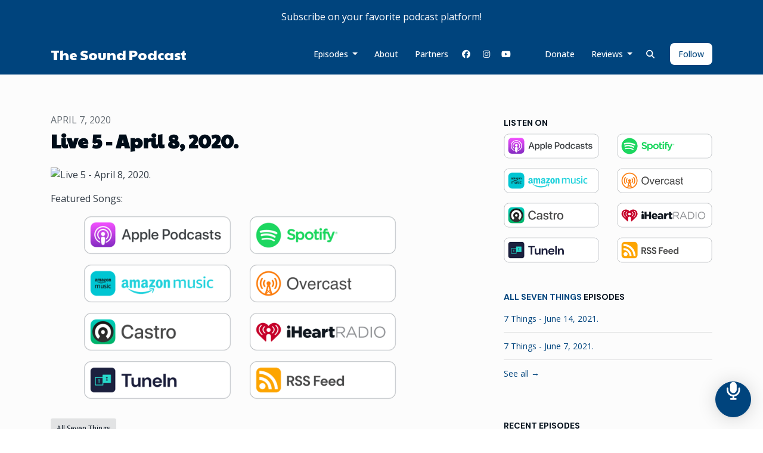

--- FILE ---
content_type: text/html; charset=utf-8
request_url: https://www.thesoundpodcast.com/live-5-april-8-2020/
body_size: 16625
content:


<!DOCTYPE html>
<html lang="en">
<head>

<link rel="preconnect" href="https://fonts.gstatic.com/" crossorigin="">
<link rel="preconnect" href="https://static.getpodpage.com/" crossorigin="">
<link rel="dns-prefetch" href="//fonts.googleapis.com">

<meta charset="utf-8">
<meta name="viewport" content="width=device-width, initial-scale=1.0, maximum-scale=5.0"/>
<meta http-equiv="Permissions-Policy" content="unload=*">
<title>Live 5 - April 8, 2020.</title>
<meta property="og:type" content="website">
<meta property="og:title" content="Live 5 - April 8, 2020.">
<meta name="twitter:title" content="Live 5 - April 8, 2020.">
<meta name="description" content="Featured Songs:">
<meta property="og:description" content="Featured Songs:">
<meta name="twitter:description" content="Featured Songs:">

<meta property="og:image" content="https://getpodpage.com/image_transform_gate_v3/pX0sPdlEptwTyJWZ0ob-30bE3pJ2H6lilxFgFx9w9uI=/?image_url=https%3A%2F%2Fwww.omnycontent.com%2Fd%2Fclips%2F98e424ec-b200-44c3-8b6b-aa000186d224%2F79644f9f-5608-495b-beba-aa01000b1c9e%2F892e86a9-9488-4269-af4a-ab97002bfe61%2Fimage.jpg%3Ft%3D1586313871%26size%3DLarge&tint_color=%2300447D&text_color=%23ffffff&title=Live+5+-+April+8%2C+2020.">
<meta name="twitter:image:src" content="https://getpodpage.com/image_transform_gate_v3/pX0sPdlEptwTyJWZ0ob-30bE3pJ2H6lilxFgFx9w9uI=/?image_url=https%3A%2F%2Fwww.omnycontent.com%2Fd%2Fclips%2F98e424ec-b200-44c3-8b6b-aa000186d224%2F79644f9f-5608-495b-beba-aa01000b1c9e%2F892e86a9-9488-4269-af4a-ab97002bfe61%2Fimage.jpg%3Ft%3D1586313871%26size%3DLarge&tint_color=%2300447D&text_color=%23ffffff&title=Live+5+-+April+8%2C+2020.">

<meta property="og:site_name" content="The Sound Podcast">
<meta name="twitter:card" content="summary_large_image">
<meta property="og:url" content="https://www.thesoundpodcast.com/live-5-april-8-2020/">
<meta name="twitter:domain" content="https://www.thesoundpodcast.com/live-5-april-8-2020/">
<meta property="og:audio" content="https://chtbl.com/track/25GEE/traffic.omny.fm/d/clips/98e424ec-b200-44c3-8b6b-aa000186d224/79644f9f-5608-495b-beba-aa01000b1c9e/892e86a9-9488-4269-af4a-ab97002bfe61/audio.mp3?utm_source=Podcast&amp;in_playlist=885eabfc-65a6-4197-b776-aa01000b1cac&amp;t=1586318762">


<link rel="stylesheet" href="https://static.getpodpage.com/vendor/css/bootstrap.min.b287d0533328.css" type="text/css">
<script src="https://kit.fontawesome.com/d0a5b46879.js" crossorigin="anonymous"></script>


<link rel="preload" href="https://static.getpodpage.com/vendor/css/swiper.min.6af34d0737ad.css" as="style" onload="this.onload=null;this.rel='stylesheet'">
<noscript><link rel="stylesheet" href="https://static.getpodpage.com/vendor/css/swiper.min.6af34d0737ad.css" type="text/css"></noscript>
<link rel="preload" href="https://static.getpodpage.com/vendor/css/hamburgers.min.6041a3bc3a2a.css" as="style" onload="this.onload=null;this.rel='stylesheet'">
<noscript><link rel="stylesheet" href="https://static.getpodpage.com/vendor/css/hamburgers.min.6041a3bc3a2a.css" type="text/css"></noscript>
<link rel="alternate" type="application/rss+xml" title="The Sound Podcast" href="None" />


  
  <link id="stylesheet" type="text/css" href="https://static.getpodpage.com/vendor/css/boomerang.min.css" rel="stylesheet" media="screen">


    <link href="https://fonts.googleapis.com/css?family=DM+Sans:400,400i,500,500i,700,700i&display=swap" rel="stylesheet">
    <style type="text/css">
        body, .heading, .display, .section-title .section-title-inner, .btn, h1,h2,h3,h4,h5,h6 {
            font-family: 'DM Sans', sans-serif !important;
        }
    </style>


<link href="https://s3.us-west-1.amazonaws.com/redwood-labs/showpage/uploads/images/64d92175-5f3a-4530-980f-0b364d22706f.png" sizes="256x256" rel="icon" type="image/x-icon">
<link href="https://s3.us-west-1.amazonaws.com/redwood-labs/showpage/uploads/images/64d92175-5f3a-4530-980f-0b364d22706f.png" sizes="192x192" rel="icon" type="image/x-icon">
<link href="https://s3.us-west-1.amazonaws.com/redwood-labs/showpage/uploads/images/64d92175-5f3a-4530-980f-0b364d22706f.png" sizes="120x120" rel="icon" type="image/x-icon">
<link href="https://s3.us-west-1.amazonaws.com/redwood-labs/showpage/uploads/images/64d92175-5f3a-4530-980f-0b364d22706f.png" sizes="48x48" rel="icon" type="image/x-icon">
<link href="https://s3.us-west-1.amazonaws.com/redwood-labs/showpage/uploads/images/64d92175-5f3a-4530-980f-0b364d22706f.png" sizes="32x32" rel="icon" type="image/x-icon">
<link href="https://s3.us-west-1.amazonaws.com/redwood-labs/showpage/uploads/images/64d92175-5f3a-4530-980f-0b364d22706f.png" sizes="16x16" rel="icon" type="image/x-icon">


<link href="https://www.omnycontent.com/d/playlist/98e424ec-b200-44c3-8b6b-aa000186d224/79644f9f-5608-495b-beba-aa01000b1c9e/885eabfc-65a6-4197-b776-aa01000b1cac/image.jpg?t=1710949907&amp;size=Large" sizes="180x180" rel="apple-touch-icon">
<meta name="msapplication-TileColor" content="#00447D">
<meta name="msapplication-TileImage" content="https://www.omnycontent.com/d/playlist/98e424ec-b200-44c3-8b6b-aa000186d224/79644f9f-5608-495b-beba-aa01000b1c9e/885eabfc-65a6-4197-b776-aa01000b1cac/image.jpg?t=1710949907&amp;size=Large">

<link rel="canonical" href="https://www.thesoundpodcast.com/live-5-april-8-2020/" />
<meta name="apple-itunes-app" content="app-id=1182856128">

  <style type="text/css">

  @media (min-width: 992px) {
    .navbar-aside .navbar .dropdown .dropdown-menu {
      top: -4rem !important;
    }
  }

  </style>







  
  <script>
    /*! loadCSS. [c]2017 Filament Group, Inc. MIT License */
    (function(w){"use strict";var loadCSS=function(href,before,media){var doc=w.document;var ss=doc.createElement("link");var ref;if(before){ref=before}else{var refs=(doc.body||doc.getElementsByTagName("head")[0]).childNodes;ref=refs[refs.length-1]}var sheets=doc.styleSheets;ss.rel="stylesheet";ss.href=href;ss.media="only x";function cb(){ss.media=media||"all"}if(ss.addEventListener){ss.addEventListener("load",cb)}ss.onloadcssdefined=cb;ref.parentNode.insertBefore(ss,before?ref:ref.nextSibling);return ss};if(typeof exports!=="undefined"){exports.loadCSS=loadCSS}else{w.loadCSS=loadCSS}}(typeof global!=="undefined"?global:this));
    /*! onloadCSS. [c]2017 Filament Group, Inc. MIT License */
    (function(w){if(typeof exports!=="undefined"){exports.onloadCSS=onloadCSS}else{w.onloadCSS=onloadCSS}function onloadCSS(ss,cb){var called;function onnewload(){if(!called&&ss){called=true;cb.call(ss)}}if(ss.addEventListener){ss.addEventListener("load",onnewload)}if(ss.attachEvent){ss.attachEvent("onload",onnewload)}if("isApplicationInstalled"in navigator&&"onloadcssdefined"in ss){ss.onloadcssdefined(onnewload)}}}(typeof global!=="undefined"?global:this));
  </script>

  
  
      <script type='text/javascript' src='//samcloudmedia.spacial.com/webwidgets/widget/v5/spacialwidget.js?lib=5&his=5&queue=5&hours=8&art=true&hideComments=false&themeType=defined&theme=light&showBuyButton=never'></script>
  
  
  <link type="text/css" href="https://static.getpodpage.com/public/css/public_styles.7b0541008e6f.css" rel="stylesheet">
  <!-- Podcast Custom Design -->
<link rel="preconnect" href="https://fonts.gstatic.com">
<link rel="stylesheet" href="https://fonts.googleapis.com/css2?family=Paytone+One:wght@400;500;600;700;800&family=Open+Sans:wght@400;500;600;700;800&display=swap">

<style type="text/css">

    :root {
        --primary-color: #00447D;--primary-light-color: rgba(0,68,125,0.1);--text-color: rgba(0,13,25,0.8);--inverse-color: #FFFFFF;--text-light-color: rgba(0,13,25,0.6);--heading-color: #000d19;--bg-color: #FCFCFC;--bg-component-color: #fefefe;--bg-lightest-color: #FCFCFC;--border-color: rgba(0,13,25,0.1);--link-color: #00447D;--btn-color: #00447D;--btn-text-color: #FFFFFF;--badge-bg-color: rgba(0,13,25,0.1);--badge-text-color: #000d19;--card-bg-color: #fefefe;--card-border-color: rgba(0,13,25,0.1);--announcement-bg-color: #00447D;--announcement-text-color: #FFFFFF;--footer-bg-color: #fefefe;--footer-header-color: #000d19;--footer-text-color: rgba(0,13,25,0.8);--footer-link-color: #000d19;--input-bg-color: #fefefe;--input-text-color: #000d19;--input-placeholder-color: rgba(0,13,25,0.6);--input-border-color: rgba(0,13,25,0.1);--nav-bg-color: #00447D;--nav-link-color: #FFFFFF;--nav-btn-bg-color: #FFFFFF;--nav-btn-text-color: #00447D;--header-text-color: #000d19;--header-bg-color: #FCFCFC;--global-header-text-color: #000d19;--global-header-bg-color: #FCFCFC;--mask-color: rgba(255,255,255,0.5);
    }

    body {
        display: flex;
        min-height: 100vh;
        flex-direction: column;
    }
    .body-wrap { flex: 1;}

    
    a {font-family: inherit !important;}
    
        

        
          .heading, .display,
          .show-page .navbar-brand,
          h1,h2,h3,h4,h5,h6 {
              font-family: "Paytone One" !important;
          }
        
        
          body, p, .navbar-nav .nav-link, .btn {
              font-family: "Open Sans" !important;
          }
        
     

    
    

    
    h1, .heading-1 {font-size: 40px !important; font-weight: 600 !important; }
    h2, .heading-2 {font-size: 32px !important; font-weight: 600 !important; }
    h3, .heading-3 { font-size: 24px !important; font-weight: 600 !important; }
    
      .heading, .heading>a, .display {font-weight: 600 !important;}
    
    

    .navbar-nav .nav-link,
    .navbar-nav .show .nav-link,
    #nav-cta .btn {
      font-size: 0.875rem !important;
      font-weight: 500 !important;
      text-transform: capitalize !important;
    }

    
    .c-primary {color: var(--primary-color) !important;}
    .c-text-light {color: var(--text-light-color) !important;}

    .form-control,
    .select2-container--bootstrap4 .select2-selection,
    .select2-container--bootstrap4 .select2-dropdown,
    .select2-dropdown .select2-search--dropdown,
    .select2-container--bootstrap4 .select2-selection--single .select2-selection__placeholder {
      color: var(--input-text-color) !important;
      background: var(--input-bg-color) !important;
      border-color: var(--border-color) !important;
    }
    .select2-container--bootstrap4 .select2-dropdown,
    .select2-dropdown .select2-search--dropdown {
      background: var(--bg-color) !important;
    }
    .select2-dropdown .select2-results__option--highlighted[aria-selected]{
      background: var(--input-bg-color) !important;
      color: var(--input-text-color) !important;
    }
    .form-control::placeholder, .select2-container--bootstrap4 .select2-selection::placeholder {color: var(--input-placeholder-color) !important;}

    body, p, .excerpt, .excerpt p {
      color: var(--text-color) !important;
    }

    .heading, .heading>a, .display, label, h1, h2, h3, h4, h5, h6 {
      color: var(--heading-color) !important;
    }

    a, a:hover,
    .link,
    .link:hover, .link--style-1:hover,
    .meta-category a, .meta-category a:hover,
    ul.categories>li>a, ul.categories>li>a:hover {
        color: var(--link-color) !important;
    }

    .heading:hover>a {
        color: var(--link-color) !important;
    }

    .dark-mode .dropdown-menu a,
    .dark-mode .dropdown-menu a:hover,
    .dark-mode .dropdown-menu .badge,
    .dark-mode .dropdown-menu .badge a:hover,
    .dark-mode .list-group-item,
    .dark-mode .list-group-item:hover {
        color: white !important;
    }
    .dark-mode .dropdown-header {
        background-color: #090A0B !important;
    }

    .page-header-section {
      background-color: var(--global-header-bg-color) !important;
    }
    .page-header-text {
      color: var(--global-header-text-color) !important;
    }

    .badge,
    .badge a {
        color: var(--primary-color) !important;
        background-color: var(--primary-light-color) !important;
        border-color: var(--primary-light-color) !important;
        border-radius: var(--border-radius) !important;
    }

    .tagcloud--style-1 a {
      background-color: var(--badge-bg-color) !important;
      color: var(--badge-text-color) !important;
    }
    .btn-base-1, .btn-base-1:active, .btn-base-1.active, .btn-base-1:focus, .btn-base-1:hover,
    .btn-base-1.btn-outline:active, .btn-base-1.btn-outline:focus, .btn-base-1.btn-outline:hover,
    .tagcloud--style-1 a:hover,
    .btn-back-to-top {
        background-color: var(--btn-color) !important;
        border-color: var(--btn-color) !important;
        color: var(--btn-text-color) !important;
    }
    .btn-base-1.btn-outline {
        color: var(--btn-color) !important;
        border-color: var(--btn-color) !important;
    }
    .btn-link, .btn-link:hover, .btn-link:active {
        color: var(--btn-color) !important;
    }
    .btn-secondary {
        background-color: var(--dark-color) !important;
        border-color: var(--dark-color) !important;
    }

    .pagination .page-link, .pagination .page-link:focus, .pagination .page-link:hover,
    .pagination .page-item:first-child .page-link,
    .pagination .page-item:last-child .page-link {
        margin-right: 10px !important;
        font-size: 14px !important;
        padding: 5px 10px !important;
        border-radius: 8px 8px 8px 8px !important;
        
    }
    .pagination>.active .page-link, .pagination>.active .page-link:focus, .pagination>.active .page-link:hover, .pagination>.active>span, .pagination>.active>span:focus, .pagination>.active>span:hover {
        background-color: var(--btn-color) !important;
        border-color: var(--btn-color) !important;
        color: var(--btn-text-color) !important;
    }
    .pagination .page-link.no-border {
      padding-left: 0 !important;
      padding-right: 0 !important;
    }


    .swiper-button-next, .swiper-button-prev {
        color: var(--primary-color) !important;
    }
    .swiper-button-next:not(.swiper-button--style-1),
    .swiper-button-prev:not(.swiper-button--style-1) {
        background-color: var(--primary-light-color) !important;
        border-color: var(--primary-light-color) !important;
    }
    #survey-form .form-control {
        padding: 30px 20px !important;
        font-size: 1.3em !important;
    }
    #survey-form textarea.form-control {
        padding: 10px 15px !important;
        font-size: 1.3em !important;
    }
    .survey-choice {
      cursor: pointer;
      color: var(--primary-color) !important;
      border: 1px solid var(--primary-color) !important;
      cursor: pointer;
      background-color: var(--primary-light-color) !important;
      font-weight: 500;
      border-radius: 4px;
      display: flex;
      justify-content: space-between;
      align-items: center;
    }
    .survey-choice:hover {
      opacity: 0.8;
    }
    .survey-choice.selected {
      border-width: 2px !important;
      font-weight: 800;
    }
    .survey-choice.selected i.fa-check {
      font-size: 16px;
      margin-left: 8px;
    }
    .progress { border-radius: 0px !important;  }
    .progress-bar {
      background-color: var(--primary-color) !important;
    }


    .bg-base-1,
    .navbar.bg-base-1 {
        background-color: var(--primary-color) !important;
    }
    .bg-light {
        background-color: var(--bg-component-color) !important;
    }

    .btn-base-1:active, .btn-base-1.active, .btn-base-1:focus, .btn-base-1:hover, .btn-base-1.btn-outline:active, .btn-base-1.btn-outline:focus, .btn-base-1.btn-outline:hover,
    .link--style-1:hover,
    .meta-category a:hover,
    .link--style-2:hover {
        opacity: .8;
    }
    .tabs--style-2 .nav-tabs .nav-link.active {
        border-color: var(--primary-color) !important;
    }
    .top-navbar {
      z-index: 105 !important;
    }
    .body-wrap,
    .top-navbar,
    .modal-content,
    #coming-soon-page .bg-light {
      background: var(--bg-color) !important;
    }
    .sct-color-1,
    .sct-color-2 {
      background: var(--bg-color) !important;
      border-color: var(--border-color) !important;
    }


    .announcement-banner {
      background-color: var(--announcement-bg-color) !important;
      color: var(--announcement-text-color) !important;
    }

    hr,
    .border-top,
    .border-bottom,
    ul.categories>li {
      border-color: var(--border-color) !important;
    }

    .email-signup .border-on-hover {
      border: solid 2px transparent;
      transition: border-color .5s ease;
    }

    /* Target the border-on-hover when any input inside .email-signup is focused */
    .email-signup input:focus ~ .border-on-hover,
    .email-signup input:focus-within ~ .border-on-hover,
    .email-signup .border-on-hover:has(input:focus) {
      border-color: var(--btn-color) !important;
    }

    

    .navbar {
        background-color: var(--nav-bg-color) !important;
    }

    

    .navbar-nav .nav-link,
    .navbar-nav .show .nav-link,
    .show-page .navbar-brand {
      color: var(--nav-link-color) !important;
    }
    .hamburger-inner, .hamburger-inner:after, .hamburger-inner:before {
      background-color: var(--nav-link-color) !important;
    }

    /* Mobile, transparent */
    @media (max-width: 991.98px) {
      .navbar-transparent .navbar-nav .nav-link,
      .navbar-transparent .navbar-nav .show .nav-link,
      .show-page .navbar-transparent .navbar-brand {
        color: var(--text-color) !important;
      }

      .navbar-transparent .hamburger-inner,
      .navbar-transparent .hamburger-inner:after,
      .navbar-transparent .hamburger-inner:before {
        background-color: var(--text-color) !important;
      }
    }

    .navbar-nav .nav-link:focus,
    .navbar-nav .nav-link:hover,
    .navbar-nav .show .nav-link,
    .navbar-nav .show .nav-link:focus,
    .navbar-nav .show .nav-link:hover,
    .navbar-inverse .navbar-nav .nav-link:hover,
    .navbar .btn-base-1 {
      background-color: var(--nav-btn-bg-color) !important;
      border-color: var(--nav-btn-bg-color) !important;
      color: var(--nav-btn-text-color) !important;
      border-radius: 8px 8px 8px 8px !important;
    }
    #header-hero {
      background-color: var(--header-bg-color) !important;
    }
    

    #header-hero,
    #header-hero .heading,
    
    #header-hero p {
      color: var(--header-text-color) !important;
    }
    #header-hero #homepage-header-subheader,
    #header-hero #homepage-header-title a {
      color: inherit !important;
    }
    
    #header-hero.episode-header #c-text>div {
      background-color: var(--bg-color) !important;
      padding: 48px;
    }
    
    #header-hero.episode-header #header-content-wrapper {
      padding-bottom: 0 !important;
    }
    



    #footer.footer {
      background-color: var(--footer-bg-color) !important;
      color: var(--footer-text-color) !important;
    }
    #footer.footer p {
      color: var(--footer-text-color) !important;
    }
    #footer.footer .heading {
      color: var(--footer-header-color) !important;
    }
    #footer.footer a,
    #footer.footer .social-media>li>a>i {
      color: var(--footer-link-color) !important;
    }
    .footer .copy-links {
      opacity: .8;
    }

    .mask {background-color: var(--mask-color) !important;}


    .plyr_grid_container {
      color: var(--text-color) !important;
      background-color: var(--card-bg-color) !important;
      border-color: var(--border-color) !important;
    }


    

    
    .card {
      background-color: var(--card-bg-color) !important;
      border-color: var(--border-color) !important;
      overflow: hidden;
      border-radius: 8px 8px 8px 8px !important;
    }
    

    

    .card:not(.p-0) .card-body {
      padding: 24px 24px 24px 24px !important;
    }
    

    

    .rounded-card {
      border-radius: 8px 8px 8px 8px !important;
    }

    img:not(.podcast-logo):not(.player-icon):not(.player-logo):not(.player-badge):not(.rounded-circle):not(.navbar img):not(#footer img):not(.modal img):not(#header-hero-banner-image),
    img.rounded {
        border-radius: 8px 8px 8px 8px !important;
    }

    


    
    
    .btn {
      border-radius: 8px 8px 8px 8px !important;
    }
    

    @media (max-width: 991px) {
      .navbar-nav .nav-link {
          border-bottom: none !important;
      }
    }

    
      @media (min-width: 800px) {
        .subscribe-page {
            margin-top: -42px;
            margin-bottom: -42px;
        }
      }
    


    
      

      
    
      

      
    
      

      
    
      

      
    
      

      
    
      

      
    
      

      
    
      

      
    
      

      
    
      

      
    

    


    .navbar-brand img.podcast-logo {
      height: 250px !important;
    }
    .nav-bar-bg-filler {
      height: 44px !important;
    }
    @media (max-width: 991px) {
      .navbar-brand img.podcast-logo {
          height: auto !important;
          max-height: 40px;
          max-width: 100% !important;
      }
    }
    .ais-Highlight-highlighted, .ais-Snippet-highlighted {
      background-color: var(--primary-light-color) !important;
      color: inherit !important;
    }
    .ais-Hits-item, .ais-InfiniteHits-item {
      background-color: var(--card-bg-color) !important;
      border-color: var(--border-color) !important;
    }
    .hit-page-link {
      color: inherit !important;
    }
    .ais-SearchBox-form {
      background: inherit !important;
    }
    .ais-SearchBox-input {
      box-shadow: inherit !important;
      color: var(--input-text-color) !important;
      background: var(--input-bg-color) !important;
      border-color: var(--border-color) !important;
    }
    .ais-SearchBox-input::placeholder {color: var(--input-placeholder-color) !important;}

    /* supercast-plan */
    .bundle {
        background-color: var(--bg-component-color) !important;
    }

</style>

  
  



<!-- Google tag (gtag.js) -->

<script async src="https://www.googletagmanager.com/gtag/js?id=G-Y89K21FN5Q"></script>

<script>
  window.dataLayer = window.dataLayer || [];
  var slug = "the-sound-podcast";
  var pagePath = window.location.pathname + window.location.search; // Path + query params
  var customDomain = window.location.hostname !== "www.podpage.com" ? window.location.hostname : null; // Set customDomain only for non-podpage domains
  if (customDomain) { pagePath = "/" + slug + pagePath; }  // Add slug to pagePath if customDomain is set
  function gtag(){dataLayer.push(arguments);}
  gtag('js', new Date());
  gtag('config', 'G-Y89K21FN5Q', {
    'page_path': pagePath,
    ...(customDomain && { 'custom_domain': customDomain }), // Include customDomain only if it's set
    'website_slug': slug,
    'pid': 12677136283663
  });
  gtag('config', 'UA-171046868-1');
</script>



  
    
    

  

  


  
<link id="stylesheet" type="text/css" href="https://static.getpodpage.com/vendor/css/plyr.4c9bfb52edce.css" rel="preload" as="style" media="screen" onload="this.rel = 'stylesheet'">
<link id="stylesheet" type="text/css" href="https://static.getpodpage.com/public/css/plyr_media_player.aceb7600a7ef.css" rel="preload" as="style" media="screen" onload="this.rel = 'stylesheet'">

<script type="text/javascript" data-cookieconsent="ignore" src="https://static.getpodpage.com/public/js/plyr_media_player.33ccf7cb5528.js" defer></script>
<script type="text/javascript" data-cookieconsent="ignore" src="https://static.getpodpage.com/vendor/js/plyr.937aa0b508e5.js" id="plyr_js_script" async defer></script>
<script defer>
  // Initialize any pending plyr players when both scripts are loaded
  // createPlyrObj already handles initialization, but this ensures pending players load
  // when both scripts finish loading (in case createPlyrObj was called before Plyr was available)
  (function() {
    let checkCount = 0;
    const maxChecks = 100; // Stop after 10 seconds
    function checkPlyrReady() {
      if (typeof Plyr !== 'undefined' && typeof window.loadPlyrObj === 'function') {
        if (!window.plyrObj) {
          window.plyrObj = [];
        }
        window.loadPlyrObj();
      } else if (checkCount++ < maxChecks) {
        setTimeout(checkPlyrReady, 100);
      }
    }
    checkPlyrReady();
  })();
</script>
  
  


</head>
<body >




    

  



  




<div class="body-wrap show-page episode ">

    


    


    
  

    
  
    <div class="announcement-banner no-border text-center">
    
        <div class="p-3">Subscribe on your favorite podcast platform!</div>
    
</div>

  


    <div id="st-container" class="st-container">
        <div class="st-pusher">
            <div class="st-content">
                <div class="st-content-inner">

                    
  



<div class="header">
    





    <!-- Navbar -->
    <nav class="navbar navbar-expand-lg  py-3">

        <div class="container navbar-container">

            


    <a class="navbar-brand " href="/">
        <div style="line-height: inherit; font-size: inherit;" class="m-0 p-0 navbar-brand-container">
            
                
                The Sound Podcast
            
        </div>
    </a>



            <div class="d-inline-block ml-auto">
                <!-- Navbar toggler  -->
                <button id="page-hamburger-navbar-toggler" class="navbar-toggler hamburger hamburger-js hamburger--spring" type="button" data-toggle="collapse" data-target="#navbar_main" aria-controls="navbarsExampleDefault" aria-expanded="false" aria-label="Toggle navigation">
                    <span class="hamburger-box">
                        <span class="hamburger-inner"></span>
                    </span>
                </button>
            </div>

            <div class="collapse navbar-collapse align-items-center justify-content-end mw-100" id="navbar_main">
                





                




<ul class="navbar-nav align-items-center flex-wrap justify-content-end ml-lg-auto">

    

        <li class="nav-item dropdown  " id="nav-episodes">

            

                

                    <a href="#" class="nav-link dropdown-toggle" data-toggle="dropdown" aria-haspopup="true" aria-expanded="false">
                       Episodes
                    </a>
                    <div class="dropdown-menu py-0 px-0 overflow--hidden" aria-labelledby="navbar_1_dropdown_1">
                        <div class="list-group rounded">

                            
                                

                                    <a href="/episodes/"  class="list-group-item list-group-item-action d-flex new_window align-items-center justify-content-between">

                                        

                                            All Episodes
                                            
                                                <span class="badge  text-sm badge-line strong badge-light badge-sm">785</span>
                                            

                                        
                                    </a>

                                

                            
                                

                                    <h6 class="dropdown-header strong">By Category</h6>

                                

                            
                                

                                    <a href="/categories/all-interviews/"  class="list-group-item list-group-item-action d-flex new_window align-items-center justify-content-between">

                                        

                                            ALL Interviews
                                            
                                                <span class="badge  text-sm badge-line strong badge-light badge-sm">354</span>
                                            

                                        
                                    </a>

                                

                            
                                

                                    <a href="/categories/all-live-five/"  class="list-group-item list-group-item-action d-flex new_window align-items-center justify-content-between">

                                        

                                            All Live Five
                                            
                                                <span class="badge  text-sm badge-line strong badge-light badge-sm">173</span>
                                            

                                        
                                    </a>

                                

                            
                                

                                    <a href="/categories/all-7-things/"  class="list-group-item list-group-item-action d-flex new_window align-items-center justify-content-between">

                                        

                                            All Seven Things
                                            
                                                <span class="badge  text-sm badge-line strong badge-light badge-sm">47</span>
                                            

                                        
                                    </a>

                                

                            
                                

                                    <a href="/categories/all-jam-grass/"  class="list-group-item list-group-item-action d-flex new_window align-items-center justify-content-between">

                                        

                                            All Bluegrass/Jamgrass
                                            
                                                <span class="badge  text-sm badge-line strong badge-light badge-sm">52</span>
                                            

                                        
                                    </a>

                                

                            
                                

                                    <a href="/categories/all-jam-bands/"  class="list-group-item list-group-item-action d-flex new_window align-items-center justify-content-between">

                                        

                                            All Jam Bands
                                            
                                                <span class="badge  text-sm badge-line strong badge-light badge-sm">159</span>
                                            

                                        
                                    </a>

                                

                            
                                

                                    <a href="/categories/all-grateful-dead-related/"  class="list-group-item list-group-item-action d-flex new_window align-items-center justify-content-between">

                                        

                                            All Grateful Dead Related
                                            
                                                <span class="badge  text-sm badge-line strong badge-light badge-sm">26</span>
                                            

                                        
                                    </a>

                                

                            
                                

                                    <a href="/categories/all-americanasinger-songwriter/"  class="list-group-item list-group-item-action d-flex new_window align-items-center justify-content-between">

                                        

                                            All Americana/Singer-Songwriter
                                            
                                                <span class="badge  text-sm badge-line strong badge-light badge-sm">96</span>
                                            

                                        
                                    </a>

                                

                            
                                

                                    <a href="/categories/all-jazzfunksoulrb/"  class="list-group-item list-group-item-action d-flex new_window align-items-center justify-content-between">

                                        

                                            All Jazz/Funk/Soul/R&amp;B
                                            
                                                <span class="badge  text-sm badge-line strong badge-light badge-sm">61</span>
                                            

                                        
                                    </a>

                                

                            
                                

                                    <a href="/categories/all-blues/"  class="list-group-item list-group-item-action d-flex new_window align-items-center justify-content-between">

                                        

                                            All Blues
                                            
                                                <span class="badge  text-sm badge-line strong badge-light badge-sm">39</span>
                                            

                                        
                                    </a>

                                

                            
                                

                                    <a href="/categories/all-jamtronica/"  class="list-group-item list-group-item-action d-flex new_window align-items-center justify-content-between">

                                        

                                            All Jamtronica
                                            
                                                <span class="badge  text-sm badge-line strong badge-light badge-sm">6</span>
                                            

                                        
                                    </a>

                                

                            
                                

                                    <a href="/categories/"  class="list-group-item list-group-item-action d-flex new_window align-items-center justify-content-between">

                                        

                                            See all categories →
                                            

                                        
                                    </a>

                                

                            

                        </div>
                    </div>

                
            
        </li>

    

        <li class="nav-item   " id="nav-about">

            

                

                    <a href="/about/" class="nav-link">
                        About
                    </a>

                
            
        </li>

    

        <li class="nav-item   " id="nav-sponsors">

            

                

                    <a href="/sponsors/" class="nav-link">
                        Partners
                    </a>

                
            
        </li>

    

        <li class="nav-item   " id="nav-facebook">

            

                <a href="https://www.facebook.com/thesoundwithira" target="_blank" rel="noreferrer" rel="noreferrer" aria-label="Facebook link" class="nav-link nav-link-icon">
                    
                        <i class="fab fa-fw fa-facebook mr-0"></i>
                        <span class="d-lg-none">Facebook</span>
                    
                </a>

            
        </li>

    

        <li class="nav-item   " id="nav-instagram">

            

                <a href="https://www.instagram.com/thesoundwithira/" target="_blank" rel="noreferrer" rel="noreferrer" aria-label="Instagram link" class="nav-link nav-link-icon">
                    
                        <i class="fab fa-fw fa-instagram mr-0"></i>
                        <span class="d-lg-none">Instagram</span>
                    
                </a>

            
        </li>

    

        <li class="nav-item   " id="nav-youtube">

            

                <a href="https://www.youtube.com/thesoundpodcast" target="_blank" rel="noreferrer" rel="noreferrer" aria-label="YouTube link" class="nav-link nav-link-icon">
                    
                        <i class="fab fa-fw fa-youtube mr-0"></i>
                        <span class="d-lg-none">YouTube</span>
                    
                </a>

            
        </li>

    

        <li class="nav-item   " id="nav-x-twitter">

            

                <a href="https://twitter.com/thesoundwithira" target="_blank" rel="noreferrer" rel="noreferrer" aria-label="x-twitter link" class="nav-link nav-link-icon">
                    
                        <i class="fab fa-fw fa-x-twitter mr-0"></i>
                        <span class="d-lg-none">x-twitter</span>
                    
                </a>

            
        </li>

    

        <li class="nav-item   " id="nav-donate">

            

                

                    <a href="/support/" class="nav-link">
                        Donate
                    </a>

                
            
        </li>

    

        <li class="nav-item dropdown  " id="nav-reviews">

            

                

                    <a href="#" class="nav-link dropdown-toggle" data-toggle="dropdown" aria-haspopup="true" aria-expanded="false">
                       Reviews
                    </a>
                    <div class="dropdown-menu py-0 px-0 overflow--hidden" aria-labelledby="navbar_1_dropdown_9">
                        <div class="list-group rounded">

                            
                                

                                    <a href="/reviews/"  class="list-group-item list-group-item-action d-flex new_window align-items-center justify-content-between">

                                        

                                            All Reviews
                                            

                                        
                                    </a>

                                

                            
                                

                                    <a href="https://podcasts.apple.com/us/podcast/id1182856128?mt=2&amp;ls=1" target="_blank" rel="noreferrer" class="list-group-item list-group-item-action d-flex new_window align-items-center justify-content-between">

                                        

                                            <div class="list-group-content">
                                                <div class="list-group-heading mb-1">
                                                    <img loading="lazy" src="https://static.getpodpage.com/public/images/players-light-v1/icons/applepodcasts-icon@2x.d8701eb5b99b.png" alt="Rate on Apple Podcasts podcast player icon" width="20" height="20" class="mr-1">
                                                    Rate on Apple Podcasts
                                                </div>
                                            </div>

                                        
                                    </a>

                                

                            
                                

                                    <a href="https://open.spotify.com/show/6DWTiZflnEL8I2YaF7sEe3?si=XWK4lcP3RoqlxzfD6OtLwQ" target="_blank" rel="noreferrer" class="list-group-item list-group-item-action d-flex new_window align-items-center justify-content-between">

                                        

                                            <div class="list-group-content">
                                                <div class="list-group-heading mb-1">
                                                    <img loading="lazy" src="https://static.getpodpage.com/public/images/players-light-v1/icons/spotify-icon@2x.d6a55c3ea35a.png" alt="Rate on Spotify podcast player icon" width="20" height="20" class="mr-1">
                                                    Rate on Spotify
                                                </div>
                                            </div>

                                        
                                    </a>

                                

                            

                        </div>
                    </div>

                
            
        </li>

    

        <li class="nav-item dropdown  d-block d-lg-none" id="nav-follow">

            

                

                    <a href="#" class="nav-link dropdown-toggle" data-toggle="dropdown" aria-haspopup="true" aria-expanded="false">
                       Follow
                    </a>
                    <div class="dropdown-menu py-0 px-0 overflow--hidden" aria-labelledby="navbar_1_dropdown_10">
                        <div class="list-group rounded">

                            
                                

                                    <a href="https://podcasts.apple.com/us/podcast/id1182856128?mt=2&amp;ls=1"  class="list-group-item list-group-item-action d-flex new_window align-items-center justify-content-between">

                                        

                                            <div class="list-group-content">
                                                <div class="list-group-heading mb-1">
                                                    <img loading="lazy" src="https://static.getpodpage.com/public/images/players-light-v1/icons/applepodcasts-icon@2x.d8701eb5b99b.png" alt="Apple Podcasts podcast player icon" width="20" height="20" class="mr-1">
                                                    Apple Podcasts
                                                </div>
                                            </div>

                                        
                                    </a>

                                

                            
                                

                                    <a href="https://open.spotify.com/show/6DWTiZflnEL8I2YaF7sEe3?si=XWK4lcP3RoqlxzfD6OtLwQ"  class="list-group-item list-group-item-action d-flex new_window align-items-center justify-content-between">

                                        

                                            <div class="list-group-content">
                                                <div class="list-group-heading mb-1">
                                                    <img loading="lazy" src="https://static.getpodpage.com/public/images/players-light-v1/icons/spotify-icon@2x.d6a55c3ea35a.png" alt="Spotify podcast player icon" width="20" height="20" class="mr-1">
                                                    Spotify
                                                </div>
                                            </div>

                                        
                                    </a>

                                

                            
                                

                                    <a href="https://music.amazon.ca/podcasts/20e4cc27-0a4b-474f-b546-263f8be56910/THE-SOUND-PODCAST-WITH-IRA-HABERMAN?ref=dm_sh_cDhiOAh19lL3IJOxqHDCo5k13"  class="list-group-item list-group-item-action d-flex new_window align-items-center justify-content-between">

                                        

                                            <div class="list-group-content">
                                                <div class="list-group-heading mb-1">
                                                    <img loading="lazy" src="https://static.getpodpage.com/public/images/players-light-v1/icons/amazonmusic-icon@2x.c82e9a7d5383.png" alt="Amazon Music podcast player icon" width="20" height="20" class="mr-1">
                                                    Amazon Music
                                                </div>
                                            </div>

                                        
                                    </a>

                                

                            
                                

                                    <a href="https://overcast.fm/itunes1182856128"  class="list-group-item list-group-item-action d-flex new_window align-items-center justify-content-between">

                                        

                                            <div class="list-group-content">
                                                <div class="list-group-heading mb-1">
                                                    <img loading="lazy" src="https://static.getpodpage.com/public/images/players-light-v1/icons/overcast-icon@2x.3dc8dd4c0bb9.png" alt="Overcast podcast player icon" width="20" height="20" class="mr-1">
                                                    Overcast
                                                </div>
                                            </div>

                                        
                                    </a>

                                

                            
                                

                                    <a href="https://castro.fm/itunes/1182856128"  class="list-group-item list-group-item-action d-flex new_window align-items-center justify-content-between">

                                        

                                            <div class="list-group-content">
                                                <div class="list-group-heading mb-1">
                                                    <img loading="lazy" src="https://static.getpodpage.com/public/images/players-light-v1/icons/castro-icon@2x.4b308ef39665.png" alt="Castro podcast player icon" width="20" height="20" class="mr-1">
                                                    Castro
                                                </div>
                                            </div>

                                        
                                    </a>

                                

                            
                                

                                    <a href="https://www.iheart.com/podcast/269-the-sound-podcast-27955073/"  class="list-group-item list-group-item-action d-flex new_window align-items-center justify-content-between">

                                        

                                            <div class="list-group-content">
                                                <div class="list-group-heading mb-1">
                                                    <img loading="lazy" src="https://static.getpodpage.com/public/images/players-light-v1/icons/iheartradio-icon@2x.4df84ddca5fb.png" alt="iHeartRadio podcast player icon" width="20" height="20" class="mr-1">
                                                    iHeartRadio
                                                </div>
                                            </div>

                                        
                                    </a>

                                

                            
                                

                                    <a href="http://tun.in/pkNme"  class="list-group-item list-group-item-action d-flex new_window align-items-center justify-content-between">

                                        

                                            <div class="list-group-content">
                                                <div class="list-group-heading mb-1">
                                                    <img loading="lazy" src="https://static.getpodpage.com/public/images/players-light-v1/icons/tunein-icon@2x.0311dcd38ae6.png" alt="TuneIn podcast player icon" width="20" height="20" class="mr-1">
                                                    TuneIn
                                                </div>
                                            </div>

                                        
                                    </a>

                                

                            
                                

                                    <a href="https://www.omnycontent.com/d/playlist/98e424ec-b200-44c3-8b6b-aa000186d224/79644f9f-5608-495b-beba-aa01000b1c9e/885eabfc-65a6-4197-b776-aa01000b1cac/podcast.rss"  class="list-group-item list-group-item-action d-flex new_window align-items-center justify-content-between">

                                        

                                            <div class="list-group-content">
                                                <div class="list-group-heading mb-1">
                                                    <img loading="lazy" src="https://static.getpodpage.com/public/images/players-light-v1/icons/rss-icon@2x.106f007438c6.png" alt="RSS Feed podcast player icon" width="20" height="20" class="mr-1">
                                                    RSS Feed
                                                </div>
                                            </div>

                                        
                                    </a>

                                

                            

                        </div>
                    </div>

                
            
        </li>

    

    
        





    <link rel="stylesheet" href="https://static.getpodpage.com/public/css/native_search.60f53d2a4ed7.css" />
        <script src="https://static.getpodpage.com/public/js/native_search.13ead6c03472.js" onerror="console.error('Failed to load native search script');"></script>

        <li class="nav-item" id="nav-search">
            <a id="native-search-button" href="#" class="nav-link nav-link-icon" data-toggle="modal" data-target="#nativeSearchModal" alt="button for searching the website" aria-label="Click to search entire website">
                <i class="fas fa-fw fa-search mr-0"></i>
                <span class="d-lg-none">Search</span>
            </a>
        </li>

        <script>
            document.addEventListener("DOMContentLoaded", function () {
                const pathName = window.location.pathname;
                let searchInstance = null;
                const searchLabel = "Search";

                // Remove any modal backdrop that Bootstrap might create
                $("#nativeSearchModal").on("show.bs.modal", function () {
                    $(".modal-backdrop").remove();
                });

                $("#native-search-button").on("click", function (e) {
                    e.preventDefault();

                    // Check if nativeSearch is available
                    if (typeof window.nativeSearch !== 'function' || typeof window.nativeSearchWidgets !== 'object') {
                        console.error('Native search functionality is not available. The search script may have failed to load.');
                        // Show user-friendly error message in the modal
                        const modalBody = document.querySelector("#nativeSearchModal .modal-body");
                        if (modalBody) {
                            modalBody.innerHTML = '<div class="alert alert-danger" role="alert">' +
                                'Search functionality is temporarily unavailable. Please try refreshing the page.' +
                                '</div>';
                        }
                        return;
                    }

                    const urlParams = new URLSearchParams(window.location.search);
                    let searchQuery = "";
                    const modelType = $(this).attr('data-model') || null;  // Get model type from button
                    const modelPlaceholder = modelType ? `${searchLabel} ${modelType}` : searchLabel;

                    // Check if the URL path ends with '/search' and 'q' parameter exists
                    if (pathName.endsWith('/search/') && urlParams.has('q')) {
                        searchQuery = urlParams.get('q');
                    }

                    // Initialize search if not already done (or if model type changed)
                    // Also reinitialize if switching from filtered to global search (modelType becomes null)
                    var modelTypeChanged = modelType !== window.nativeSearchModelType;
                    if (!searchInstance || modelTypeChanged) {
                        try {
                            searchInstance = window.nativeSearch({
                                searchUrl: '/api/12677136283663/search/',
                                hitsPerPage: 8,
                                modelType: modelType
                            });

                            searchInstance.addWidgets([
                                window.nativeSearchWidgets.searchBox({
                                    container: "#native-searchbox",
                                    placeholder: modelPlaceholder,
                                }),
                                window.nativeSearchWidgets.hits({
                                    container: "#native-hits",
                                }),
                                window.nativeSearchWidgets.pagination({
                                    container: "#native-pagination",
                                }),
                            ]);

                            searchInstance.start();
                            window.nativeSearchInstance = searchInstance;
                            window.nativeSearchModelType = modelType;  // Store current model type
                        } catch (error) {
                            console.error('Error initializing native search:', error);
                            const modalBody = document.querySelector("#nativeSearchModal .modal-body");
                            if (modalBody) {
                                modalBody.innerHTML = '<div class="alert alert-danger" role="alert">' +
                                    'An error occurred while initializing search. Please try refreshing the page.' +
                                    '</div>';
                            }
                            return;
                        }
                    }

                    // Set initial query if provided (after a small delay to ensure modal is open)
                    if (searchQuery) {
                        setTimeout(function() {
                            const searchInput = document.querySelector("#native-searchbox .native-search-input");
                            if (searchInput) {
                                searchInput.value = searchQuery;
                                searchInstance.setQuery(searchQuery);
                            }
                        }, 100);
                    }
                });

                $("#nativeSearchModal").on("shown.bs.modal", function () {
                    const searchInput = document.querySelector("#native-searchbox .native-search-input");
                    if (searchInput) {
                        searchInput.focus();
                    }
                });
                
                // Clear data-model when modal closes so next click uses global search
                $("#nativeSearchModal").on("hidden.bs.modal", function () {
                    $("#native-search-button").removeAttr('data-model');
                });

            });
        </script>



    

</ul>


            </div>
            





    

        <div class="dropdown d-none d-lg-inline-block ml-3" id="nav-cta">
            <button class="btn btn-base-1" type="button" id="dropdownMenuButton" data-toggle="dropdown" aria-haspopup="true" aria-expanded="false">
                Follow
            </button>

            <div class="dropdown-menu dropdown-menu-right " aria-labelledby="dropdownMenuButton">
                
                    <a class="dropdown-item" href="https://podcasts.apple.com/us/podcast/id1182856128?mt=2&amp;ls=1" target="_blank" rel="noreferrer">
                        
                            <img loading="lazy" src="https://static.getpodpage.com/public/images/players-light-v1/icons/applepodcasts-icon@2x.d8701eb5b99b.png" alt="Apple Podcasts podcast player icon" width="20" height="20" class="mr-2">
                        
                        Apple Podcasts
                    </a>
                
                    <a class="dropdown-item" href="https://open.spotify.com/show/6DWTiZflnEL8I2YaF7sEe3?si=XWK4lcP3RoqlxzfD6OtLwQ" target="_blank" rel="noreferrer">
                        
                            <img loading="lazy" src="https://static.getpodpage.com/public/images/players-light-v1/icons/spotify-icon@2x.d6a55c3ea35a.png" alt="Spotify podcast player icon" width="20" height="20" class="mr-2">
                        
                        Spotify
                    </a>
                
                    <a class="dropdown-item" href="https://music.amazon.ca/podcasts/20e4cc27-0a4b-474f-b546-263f8be56910/THE-SOUND-PODCAST-WITH-IRA-HABERMAN?ref=dm_sh_cDhiOAh19lL3IJOxqHDCo5k13" target="_blank" rel="noreferrer">
                        
                            <img loading="lazy" src="https://static.getpodpage.com/public/images/players-light-v1/icons/amazonmusic-icon@2x.c82e9a7d5383.png" alt="Amazon Music podcast player icon" width="20" height="20" class="mr-2">
                        
                        Amazon Music
                    </a>
                
                    <a class="dropdown-item" href="https://overcast.fm/itunes1182856128" target="_blank" rel="noreferrer">
                        
                            <img loading="lazy" src="https://static.getpodpage.com/public/images/players-light-v1/icons/overcast-icon@2x.3dc8dd4c0bb9.png" alt="Overcast podcast player icon" width="20" height="20" class="mr-2">
                        
                        Overcast
                    </a>
                
                    <a class="dropdown-item" href="https://castro.fm/itunes/1182856128" target="_blank" rel="noreferrer">
                        
                            <img loading="lazy" src="https://static.getpodpage.com/public/images/players-light-v1/icons/castro-icon@2x.4b308ef39665.png" alt="Castro podcast player icon" width="20" height="20" class="mr-2">
                        
                        Castro
                    </a>
                
                    <a class="dropdown-item" href="https://www.iheart.com/podcast/269-the-sound-podcast-27955073/" target="_blank" rel="noreferrer">
                        
                            <img loading="lazy" src="https://static.getpodpage.com/public/images/players-light-v1/icons/iheartradio-icon@2x.4df84ddca5fb.png" alt="iHeartRadio podcast player icon" width="20" height="20" class="mr-2">
                        
                        iHeartRadio
                    </a>
                
                    <a class="dropdown-item" href="http://tun.in/pkNme" target="_blank" rel="noreferrer">
                        
                            <img loading="lazy" src="https://static.getpodpage.com/public/images/players-light-v1/icons/tunein-icon@2x.0311dcd38ae6.png" alt="TuneIn podcast player icon" width="20" height="20" class="mr-2">
                        
                        TuneIn
                    </a>
                
                    <a class="dropdown-item" href="https://www.omnycontent.com/d/playlist/98e424ec-b200-44c3-8b6b-aa000186d224/79644f9f-5608-495b-beba-aa01000b1c9e/885eabfc-65a6-4197-b776-aa01000b1cac/podcast.rss" target="_blank" rel="noreferrer">
                        
                            <img loading="lazy" src="https://static.getpodpage.com/public/images/players-light-v1/icons/rss-icon@2x.106f007438c6.png" alt="RSS Feed podcast player icon" width="20" height="20" class="mr-2">
                        
                        RSS Feed
                    </a>
                
            </div>
        </div>

    



        </div>
    </nav>
    
    
    
        



<div class="modal" id="nativeSearchModal" tabindex="-1" role="dialog" aria-labelledby="nativeSearchModalTitle" aria-hidden="true" data-backdrop="false">
    <div class="modal-dialog modal-lg" role="document">
        <div class="modal-content">
            <div class="modal-header">
                <h5 class="modal-title text-center" id="nativeSearchModalTitle">
                    Search
                </h5>
                <button type="button" class="close" data-dismiss="modal" aria-label="Close">
                    <span aria-hidden="true"><i class="fas fa-times "></i></span>
                </button>
            </div>
            <div class="modal-body">
                <div class="native-search-container">
                    <div class="search-panel">
                        <div id="native-searchbox" class="my-3"></div>
                        <div id="native-hits"></div>
                        <div id="native-pagination" class="mt-4"></div>
                    </div>
                </div>
            </div>
        </div>
    </div>
</div>

    
</div>


  

                    <div id="page-content">
                      

    


    


    








    <section class="slice sct-color-1 episode-page">
        <div class="container">
            <div class="row justify-content-center">
                
                    <div class="col-lg-7">
                        
<div class="post-content mb-5  ">

    
        <div class="text-uppercase c-text-light strong-300 mb-1 content-publish-date">
            April 7, 2020
        </div>

        <h1 class="heading heading-2 strong-400 text-normal mb-4">
            Live 5 - April 8, 2020.
        </h1>
    

    
        <div class="sharethis-inline-share-buttons mb-4"></div>
    

    
        <img src="https://www.omnycontent.com/d/clips/98e424ec-b200-44c3-8b6b-aa000186d224/79644f9f-5608-495b-beba-aa01000b1c9e/892e86a9-9488-4269-af4a-ab97002bfe61/image.jpg?t=1586313871&size=Large" alt="Live 5 - April 8, 2020." title="Live 5 - April 8, 2020." class="lazyload w-100 rounded" sizes="(min-width: 991px) 665px, (min-width: 575px) 720px, 90vw">
    

    
    
        









    <div class="block-body p-0 mt-3 content-preview">
        <p class="text-lg">
            Featured Songs:
        </p>
    </div>


<div class="post-content-body mt-3 content-player-badges">
    <div class="d-none d-sm-block">
        
            

<div class="row justify-content-center">
    
        <div class="col-5 pb-3">
            <a href="https://podcasts.apple.com/us/podcast/id1182856128?mt=2&amp;ls=1" target="_blank" rel="noreferrer" class="mb-3 "
            onclick="gtag('event', 'Player Link Click', {'event_category': 'Apple Podcasts', 'event_label': 'The Sound Podcast - Live 5 - April 8, 2020.',});" >
                <img loading="lazy" src="https://images-cf.getpodpage.com/cdn-cgi/image/quality=70,fit=contain,width=300/https://static.getpodpage.com/public/images/players-light-v1/badges/applepodcasts-badge.e916521c27f0.png" alt="Apple Podcasts podcast player badge" class="player-badge" loading="lazy" width="100%">
            </a>
        </div>
    
        <div class="col-5 pb-3">
            <a href="https://open.spotify.com/show/6DWTiZflnEL8I2YaF7sEe3?si=XWK4lcP3RoqlxzfD6OtLwQ" target="_blank" rel="noreferrer" class="mb-3 "
            onclick="gtag('event', 'Player Link Click', {'event_category': 'Spotify', 'event_label': 'The Sound Podcast - Live 5 - April 8, 2020.',});" >
                <img loading="lazy" src="https://images-cf.getpodpage.com/cdn-cgi/image/quality=70,fit=contain,width=300/https://static.getpodpage.com/public/images/players-light-v1/badges/spotify-badge.be85ac673636.png" alt="Spotify podcast player badge" class="player-badge" loading="lazy" width="100%">
            </a>
        </div>
    
        <div class="col-5 pb-3">
            <a href="https://music.amazon.ca/podcasts/20e4cc27-0a4b-474f-b546-263f8be56910/THE-SOUND-PODCAST-WITH-IRA-HABERMAN?ref=dm_sh_cDhiOAh19lL3IJOxqHDCo5k13" target="_blank" rel="noreferrer" class="mb-3 "
            onclick="gtag('event', 'Player Link Click', {'event_category': 'Amazon Music', 'event_label': 'The Sound Podcast - Live 5 - April 8, 2020.',});" >
                <img loading="lazy" src="https://images-cf.getpodpage.com/cdn-cgi/image/quality=70,fit=contain,width=300/https://static.getpodpage.com/public/images/players-light-v1/badges/amazonmusic-badge.641a38874a65.png" alt="Amazon Music podcast player badge" class="player-badge" loading="lazy" width="100%">
            </a>
        </div>
    
        <div class="col-5 pb-3">
            <a href="https://overcast.fm/itunes1182856128" target="_blank" rel="noreferrer" class="mb-3 "
            onclick="gtag('event', 'Player Link Click', {'event_category': 'Overcast', 'event_label': 'The Sound Podcast - Live 5 - April 8, 2020.',});" >
                <img loading="lazy" src="https://images-cf.getpodpage.com/cdn-cgi/image/quality=70,fit=contain,width=300/https://static.getpodpage.com/public/images/players-light-v1/badges/overcast-badge.d7859f45d41f.png" alt="Overcast podcast player badge" class="player-badge" loading="lazy" width="100%">
            </a>
        </div>
    
        <div class="col-5 pb-3">
            <a href="https://castro.fm/itunes/1182856128" target="_blank" rel="noreferrer" class="mb-3 "
            onclick="gtag('event', 'Player Link Click', {'event_category': 'Castro', 'event_label': 'The Sound Podcast - Live 5 - April 8, 2020.',});" >
                <img loading="lazy" src="https://images-cf.getpodpage.com/cdn-cgi/image/quality=70,fit=contain,width=300/https://static.getpodpage.com/public/images/players-light-v1/badges/castro-badge.39b741014f84.png" alt="Castro podcast player badge" class="player-badge" loading="lazy" width="100%">
            </a>
        </div>
    
        <div class="col-5 pb-3">
            <a href="https://www.iheart.com/podcast/269-the-sound-podcast-27955073/" target="_blank" rel="noreferrer" class="mb-3 "
            onclick="gtag('event', 'Player Link Click', {'event_category': 'iHeartRadio', 'event_label': 'The Sound Podcast - Live 5 - April 8, 2020.',});" >
                <img loading="lazy" src="https://images-cf.getpodpage.com/cdn-cgi/image/quality=70,fit=contain,width=300/https://static.getpodpage.com/public/images/players-light-v1/badges/iheartradio-badge.46e61733eff2.png" alt="iHeartRadio podcast player badge" class="player-badge" loading="lazy" width="100%">
            </a>
        </div>
    
        <div class="col-5 pb-3">
            <a href="http://tun.in/pkNme" target="_blank" rel="noreferrer" class="mb-3 "
            onclick="gtag('event', 'Player Link Click', {'event_category': 'TuneIn', 'event_label': 'The Sound Podcast - Live 5 - April 8, 2020.',});" >
                <img loading="lazy" src="https://images-cf.getpodpage.com/cdn-cgi/image/quality=70,fit=contain,width=300/https://static.getpodpage.com/public/images/players-light-v1/badges/tunein-badge.bcfc2c7b2dae.png" alt="TuneIn podcast player badge" class="player-badge" loading="lazy" width="100%">
            </a>
        </div>
    
        <div class="col-5 pb-3">
            <a href="https://www.omnycontent.com/d/playlist/98e424ec-b200-44c3-8b6b-aa000186d224/79644f9f-5608-495b-beba-aa01000b1c9e/885eabfc-65a6-4197-b776-aa01000b1cac/podcast.rss" target="_blank" rel="noreferrer" class="mb-3 copy-to-clipboard"
            onclick="gtag('event', 'Player Link Click', {'event_category': 'RSS Feed', 'event_label': 'The Sound Podcast - Live 5 - April 8, 2020.',});" >
                <img loading="lazy" src="https://images-cf.getpodpage.com/cdn-cgi/image/quality=70,fit=contain,width=300/https://static.getpodpage.com/public/images/players-light-v1/badges/rss-badge.4638e4511e8d.png" alt="RSS Feed podcast player badge" class="player-badge" loading="lazy" width="100%">
            </a>
        </div>
    
</div>

        
    </div>
    <div class="d-sm-none">
        

<div class="row justify-content-center my-3 mt-4" id="player-icons">
    <div class="col-12">
        
            <a href="https://podcasts.apple.com/us/podcast/id1182856128?mt=2&amp;ls=1" target="_blank" rel="noreferrer" class="mb-2 mr-2 d-inline-block"
            onclick="gtag('event', 'Player Link Click', {'event_category': 'Apple Podcasts', 'event_label': 'The Sound Podcast - Live 5 - April 8, 2020.',});">
                <img loading="lazy" data-src="https://images-cf.getpodpage.com/cdn-cgi/image/quality=70,fit=contain,width=100/https://static.getpodpage.com/public/images/players-light-v1/icons/applepodcasts-icon@2x.d8701eb5b99b.png" class="lazyload player-icon" alt="Apple Podcasts podcast player icon" style="width: 40px; aspect-ratio: 1 / 1;">
            </a>
        
            <a href="https://open.spotify.com/show/6DWTiZflnEL8I2YaF7sEe3?si=XWK4lcP3RoqlxzfD6OtLwQ" target="_blank" rel="noreferrer" class="mb-2 mr-2 d-inline-block"
            onclick="gtag('event', 'Player Link Click', {'event_category': 'Spotify', 'event_label': 'The Sound Podcast - Live 5 - April 8, 2020.',});">
                <img loading="lazy" data-src="https://images-cf.getpodpage.com/cdn-cgi/image/quality=70,fit=contain,width=100/https://static.getpodpage.com/public/images/players-light-v1/icons/spotify-icon@2x.d6a55c3ea35a.png" class="lazyload player-icon" alt="Spotify podcast player icon" style="width: 40px; aspect-ratio: 1 / 1;">
            </a>
        
            <a href="https://music.amazon.ca/podcasts/20e4cc27-0a4b-474f-b546-263f8be56910/THE-SOUND-PODCAST-WITH-IRA-HABERMAN?ref=dm_sh_cDhiOAh19lL3IJOxqHDCo5k13" target="_blank" rel="noreferrer" class="mb-2 mr-2 d-inline-block"
            onclick="gtag('event', 'Player Link Click', {'event_category': 'Amazon Music', 'event_label': 'The Sound Podcast - Live 5 - April 8, 2020.',});">
                <img loading="lazy" data-src="https://images-cf.getpodpage.com/cdn-cgi/image/quality=70,fit=contain,width=100/https://static.getpodpage.com/public/images/players-light-v1/icons/amazonmusic-icon@2x.c82e9a7d5383.png" class="lazyload player-icon" alt="Amazon Music podcast player icon" style="width: 40px; aspect-ratio: 1 / 1;">
            </a>
        
            <a href="https://overcast.fm/itunes1182856128" target="_blank" rel="noreferrer" class="mb-2 mr-2 d-inline-block"
            onclick="gtag('event', 'Player Link Click', {'event_category': 'Overcast', 'event_label': 'The Sound Podcast - Live 5 - April 8, 2020.',});">
                <img loading="lazy" data-src="https://images-cf.getpodpage.com/cdn-cgi/image/quality=70,fit=contain,width=100/https://static.getpodpage.com/public/images/players-light-v1/icons/overcast-icon@2x.3dc8dd4c0bb9.png" class="lazyload player-icon" alt="Overcast podcast player icon" style="width: 40px; aspect-ratio: 1 / 1;">
            </a>
        
            <a href="https://castro.fm/itunes/1182856128" target="_blank" rel="noreferrer" class="mb-2 mr-2 d-inline-block"
            onclick="gtag('event', 'Player Link Click', {'event_category': 'Castro', 'event_label': 'The Sound Podcast - Live 5 - April 8, 2020.',});">
                <img loading="lazy" data-src="https://images-cf.getpodpage.com/cdn-cgi/image/quality=70,fit=contain,width=100/https://static.getpodpage.com/public/images/players-light-v1/icons/castro-icon@2x.4b308ef39665.png" class="lazyload player-icon" alt="Castro podcast player icon" style="width: 40px; aspect-ratio: 1 / 1;">
            </a>
        
            <a href="https://www.iheart.com/podcast/269-the-sound-podcast-27955073/" target="_blank" rel="noreferrer" class="mb-2 mr-2 d-inline-block"
            onclick="gtag('event', 'Player Link Click', {'event_category': 'iHeartRadio', 'event_label': 'The Sound Podcast - Live 5 - April 8, 2020.',});">
                <img loading="lazy" data-src="https://images-cf.getpodpage.com/cdn-cgi/image/quality=70,fit=contain,width=100/https://static.getpodpage.com/public/images/players-light-v1/icons/iheartradio-icon@2x.4df84ddca5fb.png" class="lazyload player-icon" alt="iHeartRadio podcast player icon" style="width: 40px; aspect-ratio: 1 / 1;">
            </a>
        
            <a href="http://tun.in/pkNme" target="_blank" rel="noreferrer" class="mb-2 mr-2 d-inline-block"
            onclick="gtag('event', 'Player Link Click', {'event_category': 'TuneIn', 'event_label': 'The Sound Podcast - Live 5 - April 8, 2020.',});">
                <img loading="lazy" data-src="https://images-cf.getpodpage.com/cdn-cgi/image/quality=70,fit=contain,width=100/https://static.getpodpage.com/public/images/players-light-v1/icons/tunein-icon@2x.0311dcd38ae6.png" class="lazyload player-icon" alt="TuneIn podcast player icon" style="width: 40px; aspect-ratio: 1 / 1;">
            </a>
        
            <a href="https://www.omnycontent.com/d/playlist/98e424ec-b200-44c3-8b6b-aa000186d224/79644f9f-5608-495b-beba-aa01000b1c9e/885eabfc-65a6-4197-b776-aa01000b1cac/podcast.rss" target="_blank" rel="noreferrer" class="mb-2 mr-2 d-inline-block"
            onclick="gtag('event', 'Player Link Click', {'event_category': 'RSS Feed', 'event_label': 'The Sound Podcast - Live 5 - April 8, 2020.',});">
                <img loading="lazy" data-src="https://images-cf.getpodpage.com/cdn-cgi/image/quality=70,fit=contain,width=100/https://static.getpodpage.com/public/images/players-light-v1/icons/rss-icon@2x.106f007438c6.png" class="lazyload player-icon" alt="RSS Feed podcast player icon" style="width: 40px; aspect-ratio: 1 / 1;">
            </a>
        
    </div>
</div>

    </div>
</div>


    <div class="tagcloud tagcloud--style-1 clearfix mt-3">
        
        
            <a href="/categories/all-7-things/"><span>All Seven Things</span></a>
        
    </div>


<div class="tabs tabs--style-2" role="tabpanel">

    
    <ul class="nav nav-tabs" role="tablist">
        <li class="nav-item mr-4" role="presentation">
            <a href="#show-notes" aria-controls="show-notes" role="tab" data-toggle="tab" class="nav-link active text-center pb-2">
                Show Notes
            </a>
        </li>
        
        
        
        

    </ul>
    

    <div class="tab-content">
        <div role="tabpanel" class="tab-pane active" id="show-notes">


                <div class="post-content-body">
                    <p><strong>Featured Songs:</strong></p>
<p><strong>First Song:</strong> 00:38 - Tedeschi Trucks Band - Angel From Montgomery &gt; Sugaree - 05-17-19 - Orpheum Theatre - Los Angeles, CA</p>
<p><strong>Second Song:</strong>&nbsp;08:46 - Family Strings - Here Comes the Sun - 02-28-20 - City Opera House - Traverse City, MI</p>
<p><strong>Third Song</strong>: 12:01 - Aqueous - Layla - 03-22-20 - Buffalo, NY</p>
<p><strong>Fourth Song:</strong>&nbsp;20:35 - moe. - Bodhisattva - 03-08-20 - Los Angeles, NY&nbsp;</p>
<p><strong>Fifth Song:</strong>&nbsp;29:204 - Gov't Mule - Thorazine Shuffle - 01-20-20 - Island Exodus 11 - Runaway Bay, Jamaica</p>
                    
                        <p>Did you enjoy this episode of <strong>The Sound</strong>? Use the share button above to send it to someone else who would also enjoy it!</p>
<p>&nbsp;</p>
                    
                </div>


        </div>
        <div role="tabpanel" class="tab-pane " id="chapters">
                
        </div>
        <div role="tabpanel" class="tab-pane " id="transcript">
            
        </div>
    </div>
</div>













    

    



</div>

                    </div>
                    
                        

    



    <div class="col-lg-4 ml-auto">
        <div class="sidebar" id="sidebar">

            
                
                    



                
            
                
            
                
                    



<div class="sidebar-object mb-4 py-2">

    
        <div class="section-title section-title--style-1 mb-1">
            <h3 class="section-title-inner heading-sm strong-600 text-uppercase">Listen On</h3>
        </div>
        

<div class="row ">
    
        <div class="col-6 pb-3">
            <a href="https://podcasts.apple.com/us/podcast/id1182856128?mt=2&amp;ls=1" target="_blank" rel="noreferrer" class="mb-3 "
            onclick="gtag('event', 'Player Link Click', {'event_category': 'Apple Podcasts', 'event_label': 'The Sound Podcast - Live 5 - April 8, 2020.',});" >
                <img loading="lazy" src="https://images-cf.getpodpage.com/cdn-cgi/image/quality=70,fit=contain,width=300/https://static.getpodpage.com/public/images/players-light-v1/badges/applepodcasts-badge.e916521c27f0.png" alt="Apple Podcasts podcast player badge" class="player-badge" loading="lazy" width="100%">
            </a>
        </div>
    
        <div class="col-6 pb-3">
            <a href="https://open.spotify.com/show/6DWTiZflnEL8I2YaF7sEe3?si=XWK4lcP3RoqlxzfD6OtLwQ" target="_blank" rel="noreferrer" class="mb-3 "
            onclick="gtag('event', 'Player Link Click', {'event_category': 'Spotify', 'event_label': 'The Sound Podcast - Live 5 - April 8, 2020.',});" >
                <img loading="lazy" src="https://images-cf.getpodpage.com/cdn-cgi/image/quality=70,fit=contain,width=300/https://static.getpodpage.com/public/images/players-light-v1/badges/spotify-badge.be85ac673636.png" alt="Spotify podcast player badge" class="player-badge" loading="lazy" width="100%">
            </a>
        </div>
    
        <div class="col-6 pb-3">
            <a href="https://music.amazon.ca/podcasts/20e4cc27-0a4b-474f-b546-263f8be56910/THE-SOUND-PODCAST-WITH-IRA-HABERMAN?ref=dm_sh_cDhiOAh19lL3IJOxqHDCo5k13" target="_blank" rel="noreferrer" class="mb-3 "
            onclick="gtag('event', 'Player Link Click', {'event_category': 'Amazon Music', 'event_label': 'The Sound Podcast - Live 5 - April 8, 2020.',});" >
                <img loading="lazy" src="https://images-cf.getpodpage.com/cdn-cgi/image/quality=70,fit=contain,width=300/https://static.getpodpage.com/public/images/players-light-v1/badges/amazonmusic-badge.641a38874a65.png" alt="Amazon Music podcast player badge" class="player-badge" loading="lazy" width="100%">
            </a>
        </div>
    
        <div class="col-6 pb-3">
            <a href="https://overcast.fm/itunes1182856128" target="_blank" rel="noreferrer" class="mb-3 "
            onclick="gtag('event', 'Player Link Click', {'event_category': 'Overcast', 'event_label': 'The Sound Podcast - Live 5 - April 8, 2020.',});" >
                <img loading="lazy" src="https://images-cf.getpodpage.com/cdn-cgi/image/quality=70,fit=contain,width=300/https://static.getpodpage.com/public/images/players-light-v1/badges/overcast-badge.d7859f45d41f.png" alt="Overcast podcast player badge" class="player-badge" loading="lazy" width="100%">
            </a>
        </div>
    
        <div class="col-6 pb-3">
            <a href="https://castro.fm/itunes/1182856128" target="_blank" rel="noreferrer" class="mb-3 "
            onclick="gtag('event', 'Player Link Click', {'event_category': 'Castro', 'event_label': 'The Sound Podcast - Live 5 - April 8, 2020.',});" >
                <img loading="lazy" src="https://images-cf.getpodpage.com/cdn-cgi/image/quality=70,fit=contain,width=300/https://static.getpodpage.com/public/images/players-light-v1/badges/castro-badge.39b741014f84.png" alt="Castro podcast player badge" class="player-badge" loading="lazy" width="100%">
            </a>
        </div>
    
        <div class="col-6 pb-3">
            <a href="https://www.iheart.com/podcast/269-the-sound-podcast-27955073/" target="_blank" rel="noreferrer" class="mb-3 "
            onclick="gtag('event', 'Player Link Click', {'event_category': 'iHeartRadio', 'event_label': 'The Sound Podcast - Live 5 - April 8, 2020.',});" >
                <img loading="lazy" src="https://images-cf.getpodpage.com/cdn-cgi/image/quality=70,fit=contain,width=300/https://static.getpodpage.com/public/images/players-light-v1/badges/iheartradio-badge.46e61733eff2.png" alt="iHeartRadio podcast player badge" class="player-badge" loading="lazy" width="100%">
            </a>
        </div>
    
        <div class="col-6 pb-3">
            <a href="http://tun.in/pkNme" target="_blank" rel="noreferrer" class="mb-3 "
            onclick="gtag('event', 'Player Link Click', {'event_category': 'TuneIn', 'event_label': 'The Sound Podcast - Live 5 - April 8, 2020.',});" >
                <img loading="lazy" src="https://images-cf.getpodpage.com/cdn-cgi/image/quality=70,fit=contain,width=300/https://static.getpodpage.com/public/images/players-light-v1/badges/tunein-badge.bcfc2c7b2dae.png" alt="TuneIn podcast player badge" class="player-badge" loading="lazy" width="100%">
            </a>
        </div>
    
        <div class="col-6 pb-3">
            <a href="https://www.omnycontent.com/d/playlist/98e424ec-b200-44c3-8b6b-aa000186d224/79644f9f-5608-495b-beba-aa01000b1c9e/885eabfc-65a6-4197-b776-aa01000b1cac/podcast.rss" target="_blank" rel="noreferrer" class="mb-3 copy-to-clipboard"
            onclick="gtag('event', 'Player Link Click', {'event_category': 'RSS Feed', 'event_label': 'The Sound Podcast - Live 5 - April 8, 2020.',});" >
                <img loading="lazy" src="https://images-cf.getpodpage.com/cdn-cgi/image/quality=70,fit=contain,width=300/https://static.getpodpage.com/public/images/players-light-v1/badges/rss-badge.4638e4511e8d.png" alt="RSS Feed podcast player badge" class="player-badge" loading="lazy" width="100%">
            </a>
        </div>
    
</div>

    
</div>



                
            
                
                    



                
            
                
                    


                
            
                
                    


    <div class="sidebar-object">
        
            



    <div class="sidebar-object mb-2 pb-2" id="categories">
        <div class="">
            <div class="section-title section-title--style-1 mb-0">
                <h3 class="section-title-inner heading-sm strong-600 text-uppercase">
                    <a href="/categories/all-7-things/" class="link">All Seven Things</a> Episodes
                </h3>
            </div>

            <ul class="categories list-border--dotted">
                
                    
                        <li>
                            <a href="/7-things-june-14-2021/">7 Things - June 14,  2021.</a>
                        </li>
                    
                
                    
                        <li>
                            <a href="/7-things-june-7-2021/">7 Things - June 7,  2021.</a>
                        </li>
                    
                
                
                    <li>
                        <a href="/categories/all-7-things/">See all →</a>
                    </li>
                
            </ul>
        </div>
    </div>

        
    </div>


                
            
                
                    



<div class="sidebar-object mb-2 pb-2" id="categories">
    <div class="">
        <div class="section-title section-title--style-1 mb-0">
            <h3 class="section-title-inner heading-sm strong-600 text-uppercase">
                Recent Episodes
            </h3>
        </div>

        <ul class="categories list-border--dotted">
            
                
                    <li>
                        <a href="/live-5-from-the-vault-episode-50/">Live 5 - From The Vault - Episode 50</a>
                    </li>
                
            
                
                    <li>
                        <a href="/live-5-from-the-vault-episode-49/">Live 5 - From The Vault - Episode 49</a>
                    </li>
                
            
                
                    <li>
                        <a href="/live-5-from-the-vault-episode-48/">Live 5 - From The Vault - Episode 48</a>
                    </li>
                
            
                
                    <li>
                        <a href="/live-5-from-the-vault-episode-47/">Live 5 - From The Vault - Episode 47</a>
                    </li>
                
            
                
                    <li>
                        <a href="/live-5-from-the-vault-episode-46/">Live 5 - From The Vault - Episode 46</a>
                    </li>
                
            
                
                    <li>
                        <a href="/live-5-from-the-vault-episode-45/">Live 5 - From The Vault - Episode 45</a>
                    </li>
                
            
                
                    <li>
                        <a href="/live-5-from-the-vault-episode-44/">Live 5 - From The Vault - Episode 44</a>
                    </li>
                
            
                
                    <li>
                        <a href="/live-5-from-the-vault-episode-43/">Live 5 - From The Vault - Episode 43</a>
                    </li>
                
            
                
                    <li>
                        <a href="/live-5-from-the-vault-episode-42/">Live 5 - From The Vault - Episode 42</a>
                    </li>
                
            
                
            
            <li>
                <a href="/episodes/">See all →</a>
            </li>
        </ul>
    </div>
</div>



                
            
                
            
                
                    



                
            
                
            
                
            
                
                    


    <div class="sidebar-object mb-0 pt-2">
        <h3 class="section-title-inner heading-sm strong-600 text-uppercase">Support On</h3>
        <div class="row">
            
                <div class="col-10  pb-3">
                    <a href="http://paypal.me/thesoundmediagroup" target="_blank" rel="noreferrer"
                    onclick="gtag('event', 'Revenue Link Click', {'event_category': 'Paypal', 'event_label': 'The Sound Podcast',});">
                        <img loading="lazy" src="https://images-cf.getpodpage.com/cdn-cgi/image/quality=70,fit=contain,width=300/https://static.getpodpage.com/public/images/players-light-v1/badges/paypal-badge.0b02a62982af.png" alt="Paypal badge" class="w-100">
                    </a>
                </div>
            
        </div>
    </div>


                
            

        </div>
    </div>



                    
                
            </div>
        </div>
    </section>

    

    







                    </div>

                    

                </div>
            </div>
        </div><!-- END: st-pusher -->
    </div><!-- END: st-container -->
</div><!-- END: body-wrap -->



  

  

<footer id="footer" class="footer">

    <div class="footer-top">
        <div class="container">
            <div class="row cols-xs-space cols-sm-space cols-md-space">
                <div class="col-lg-12">
                    
                        <div class="heading heading-4 strong-600 mb-2">The Sound Podcast</div>
                    
                </div>
                <div class="col-lg-5">
                    <p class="text-md">
                        Geared towards Deadheads, Phishheads and the Jam Band community, The Sound Podcast is all about tunes and interviews and is hosted by Ira Haberman. Featuring Jam Bands and more... much more. Rooted in Americana, Blues, Bluegrass, Country, Folk, Funk, Jazz, Reggae, Rock, Soul but mostly Jam Band music.
                    </p>

                </div>

                <div class="col-lg-2 ml-lg-auto col-6">
                    
<ul class="footer-links">
    
        <li>
            
                <a href="/episodes/">Episodes</a>
            
        </li>
    
        <li>
            
                <a href="/about/">About</a>
            
        </li>
    
        <li>
            
                <a href="/sponsors/">Partners</a>
            
        </li>
    
</ul>

                </div>

                <div class="col-lg-2 col-6">
                    
<ul class="footer-links">
    
        <li>
            
                <a href="/support/">Donate</a>
            
        </li>
    
        <li>
            
                <a href="/reviews/">Reviews</a>
            
        </li>
    
</ul>

                </div>

                <div class="col-lg-2">

                    <ul class="social-media social-media--style-1-v4">

                        
                            
                                <li>
                                    <a href="https://www.facebook.com/thesoundwithira" class="facebook" target="_blank" rel="noreferrer" alt="Facebook icon" title="Link to Facebook" data-original-title="Facebook"  aria-label="Facebook icon">
                                        <i class="fab fa-facebook"></i>
                                    </a>
                                </li>
                            
                        
                            
                                <li>
                                    <a href="https://www.instagram.com/thesoundwithira/" class="instagram" target="_blank" rel="noreferrer" alt="Instagram icon" title="Link to Instagram" data-original-title="Instagram"  aria-label="Instagram icon">
                                        <i class="fab fa-instagram"></i>
                                    </a>
                                </li>
                            
                        
                            
                                <li>
                                    <a href="https://twitter.com/thesoundwithira" class="x-twitter" target="_blank" rel="noreferrer" alt="x-twitter icon" title="Link to x-twitter" data-original-title="x-twitter"  aria-label="x-twitter icon">
                                        <i class="fab fa-x-twitter"></i>
                                    </a>
                                </li>
                            
                        
                            
                                <li>
                                    <a href="https://www.youtube.com/thesoundpodcast" class="youtube" target="_blank" rel="noreferrer" alt="YouTube icon" title="Link to YouTube" data-original-title="YouTube"  aria-label="YouTube icon">
                                        <i class="fab fa-youtube"></i>
                                    </a>
                                </li>
                            
                        

                    </ul>
                </div>
                <div class="col-lg-12">
                    <div class="copyright mt-4 text-center text-md-left">
                        
<ul class="copy-links">
    <li>
        &copy; The Sound Media Group
    </li>

    

    



    
    <li>
        <a href="https://www.podpage.com?utm_source=podpage_podcast_website&utm_medium=referral&utm_campaign=podpage_footer&utm_content=the-sound-podcast" target="_blank">Podcast Website by Podpage</a>
    </li>
    
</ul>



                    </div>
                </div>
            </div>
        </div>
    </div>

</footer>




  


<script src="https://static.getpodpage.com/vendor/js/_combined-plugin_new.min.95632ff372a8.js?v=2" type="text/javascript"></script>
<script src="https://static.getpodpage.com/vendor/js/boomerang-edited_new.min.cee3a75529f2.js?v=2" type="text/javascript"></script>


  
<!-- Facebook Pixel Code -->
<script type="text/javascript">
  !function(f,b,e,v,n,t,s)
  {if(f.fbq)return;n=f.fbq=function(){n.callMethod?
  n.callMethod.apply(n,arguments):n.queue.push(arguments)};
  if(!f._fbq)f._fbq=n;n.push=n;n.loaded=!0;n.version='2.0';
  n.queue=[];t=b.createElement(e);t.async=!0;
  t.src=v;s=b.getElementsByTagName(e)[0];
  s.parentNode.insertBefore(t,s)}(window, document,'script',
  'https://connect.facebook.net/en_US/fbevents.js');
  fbq('init', '343698326045562');
  fbq('track', 'PageView');
</script>
<noscript><img loading="lazy" height="1" width="1" style="display:none"
  src="https://www.facebook.com/tr?id=343698326045562&ev=PageView&noscript=1" alt="facebook pixel"
/></noscript>
<!-- End Facebook Pixel Code -->

  
  
  
    <!-- Begin Voicemail code -->
<script type="text/javascript">
(function(ping){
var widget = ping.createElement('script'); widget.type = 'text/javascript'; widget.async = true;
widget.src = '/api/voicemail/widget/the-sound-podcast.js';
var s = ping.getElementsByTagName('script')[0]; s.parentNode.insertBefore(widget, s);
})(document);
</script>
<!-- End Voicemail code -->



  

  


  
  

  
  
  <script type="text/javascript" defer>
    window.addEventListener('pageshow', (event) => {
      const swiperContainers = document.querySelectorAll('.swiper-container');
      swiperContainers.forEach((swiper) => {
        swiper.classList.remove('swiper-hidden-on-loading');
      });
    });
  </script>

  

  <script defer>
    // Define a function to create and load the iframes
    function loadIframes() {
      var containers = document.getElementsByClassName('iframeContainer');

      for (var i = 0; i < containers.length; i++) {
        var container = containers[i];
        var iframe = document.createElement('iframe');

        // Loop through the data attributes of the container
        for (var key in container.dataset) {
          if (container.dataset.hasOwnProperty(key)) {
            // Set the data attribute on the iframe
            iframe.setAttribute(key, container.dataset[key]);
          }
        }

        // Append the iframe to the container
        container.appendChild(iframe);
      }
    }

    // Attach the loadIframes function to the window.onload event
    window.onload = function() {
      loadIframes();
    };

  </script>

  <script type="text/javascript" defer>
    var notInIframe = window.top === window.self;
    // If in an iframe, then hide the #edit-fab
    if (!notInIframe) {
      var editFab = document.getElementById('edit-fab');
      if (editFab) {
        editFab.style.display = 'none';
      }
    }
  </script>

  

  





    <script>
        document.addEventListener('DOMContentLoaded', function() {
            // Check if there is a hash in the URL
            if (window.location.hash) {
                var hash = window.location.hash;

                // Find the tab link corresponding to the hash
                var tabLink = document.querySelector('a[href="' + hash + '"]');
                if (tabLink) {
                    // Activate the tab
                    tabLink.click();

                    // Scroll to the tab header (li element) after a short delay
                    setTimeout(function() {
                        var tabHeader = tabLink.parentElement;
                        if (tabHeader) {
                            tabHeader.scrollIntoView({ behavior: 'smooth' });
                        }
                    }, 100); // Adjust the delay if necessary
                }
            }
        });
    </script>

    
    <script type="text/javascript" src="https://platform-api.sharethis.com/js/sharethis.js#property=5e568b0812691c001289def3&product=inline-share-buttons" async="async"></script>



    




<!-- Building the Read More Plugin -->
<script type="text/javascript">

const ReadMoreTexts = function(elem) {
    this.readMoreBox = elem;
    this.defaultTruncatedHeight = "300px";
    this.readMoreBlurredBottom = document.createElement('div');
    this.readMoreButton = document.createElement('a');
    // (in px) This is required for the transition animation to work properly
    // this.readMoreBoxOriginalHeight = "";
    this.readMoreBoxTruncatedHeight = "";

    this.init = function() {
        const self = this;

        // Style the blurred bottom
        this.readMoreBlurredBottom.setAttribute('class', "pp-read-more-blurred-bottom");

        // Styling and setting other attrs for the Read More button
        this.readMoreButton.setAttribute('class', "pp-read-more-button");
        this.readMoreButton.href="javascript:void(0);";
        this.readMoreButton.innerText = "Read More...";

        this.readMoreBlurredBottom.appendChild(this.readMoreButton);

        this.readMoreBoxTruncatedHeight = this.readMoreBox.getAttribute('read-more-at') ? (elem.getAttribute('read-more-at') + "px") : this.defaultTruncatedHeight;
        this.readMoreBox.setAttribute('class', "post-content-body border-top mt-4 pt-4 pb-1 transcript pp-read-more-box");
        this.readMoreBox.setAttribute('style',"height: " + this.readMoreBoxTruncatedHeight)

        // Attaching Click Event on Read More button to expand
        this.readMoreButton.addEventListener('click', function() {
            this.parentElement.parentElement.style.height = "auto";
            this.parentElement.remove();
        });

        this.readMoreBox.appendChild(this.readMoreBlurredBottom);
    }
}
window.addEventListener('DOMContentLoaded', function() {
    document.querySelectorAll("[read-more-at]").forEach(function(elem) {
        let textBox = new ReadMoreTexts(elem);
        textBox.init();
    });
})
</script>
<!-- // Read More Plugin -->





    <script src="https://static.getpodpage.com/public/js/public_scripts_new.058d8594562c.js" type="text/javascript" defer></script>









<script type="application/ld+json">{"@context": "https://schema.org", "@graph": [{"@context": "https://schema.org", "@type": "SiteNavigationElement", "id": "site-navigation", "name": "Episodes", "url": "https://www.thesoundpodcast.com/episodes/"}, {"@context": "https://schema.org", "@type": "SiteNavigationElement", "id": "site-navigation", "name": "About", "url": "https://www.thesoundpodcast.com/about/"}, {"@context": "https://schema.org", "@type": "SiteNavigationElement", "id": "site-navigation", "name": "Partners", "url": "https://www.thesoundpodcast.com/sponsors/"}, {"@context": "https://schema.org", "@type": "SiteNavigationElement", "id": "site-navigation", "name": "Facebook", "url": "https://www.facebook.com/thesoundwithira"}, {"@context": "https://schema.org", "@type": "SiteNavigationElement", "id": "site-navigation", "name": "Instagram", "url": "https://www.instagram.com/thesoundwithira/"}, {"@context": "https://schema.org", "@type": "SiteNavigationElement", "id": "site-navigation", "name": "YouTube", "url": "https://www.youtube.com/thesoundpodcast"}, {"@context": "https://schema.org", "@type": "SiteNavigationElement", "id": "site-navigation", "name": "x-twitter", "url": "https://twitter.com/thesoundwithira"}, {"@context": "https://schema.org", "@type": "SiteNavigationElement", "id": "site-navigation", "name": "Donate", "url": "https://www.thesoundpodcast.com/support/"}, {"@context": "https://schema.org", "@type": "SiteNavigationElement", "id": "site-navigation", "name": "Reviews", "url": "https://www.thesoundpodcast.com/reviews/"}]}</script>
<script type="application/ld+json">{"@context": "https://schema.org", "@type": "PodcastEpisode", "abstract": "Featured Songs:", "name": "Live 5 - April 8, 2020.", "url": "https://www.thesoundpodcast.com/live-5-april-8-2020/", "description": "Featured Songs:", "image": "https://www.omnycontent.com/d/clips/98e424ec-b200-44c3-8b6b-aa000186d224/79644f9f-5608-495b-beba-aa01000b1c9e/892e86a9-9488-4269-af4a-ab97002bfe61/image.jpg?t=1586313871&size=Large", "datePublished": "2020-04-08T05:00:00+00:00", "associatedMedia": {"@type": "MediaObject", "contentUrl": "https://chtbl.com/track/25GEE/traffic.omny.fm/d/clips/98e424ec-b200-44c3-8b6b-aa000186d224/79644f9f-5608-495b-beba-aa01000b1c9e/892e86a9-9488-4269-af4a-ab97002bfe61/audio.mp3?utm_source=Podcast&in_playlist=885eabfc-65a6-4197-b776-aa01000b1cac&t=1586318762"}, "partOfSeries": {"@type": "PodcastSeries", "name": "The Sound Podcast", "url": "https://www.thesoundpodcast.com/"}}</script>
<script type="application/ld+json">{"@context": "https://schema.org", "@type": "BreadcrumbList", "itemListElement": [{"@type": "ListItem", "position": 1, "item": {"@id": "https://www.thesoundpodcast.com/", "name": "Home"}}, {"@type": "ListItem", "position": 2, "item": {"@type": "PodcastEpisode", "@id": "https://www.thesoundpodcast.com/live-5-april-8-2020/", "name": "Live 5 - April 8, 2020.", "headline": "Live 5 - April 8, 2020.", "image": "https://www.omnycontent.com/d/clips/98e424ec-b200-44c3-8b6b-aa000186d224/79644f9f-5608-495b-beba-aa01000b1c9e/892e86a9-9488-4269-af4a-ab97002bfe61/image.jpg?t=1586313871&size=Large"}}]}</script>


<script type="application/ld+json">
    {
        "@context": "https://schema.org",
        "@graph": [
            {
                "@type": "Article",
                "@id": "https://www.thesoundpodcast.com/live-5-april-8-2020/#article",
                "isPartOf": { "@id": "https://www.thesoundpodcast.com/live-5-april-8-2020/" },
                "author": { "name": "The Sound Podcast", "@id": "https://www.thesoundpodcast.com/" },
                "headline": "Live 5 - April 8, 2020.",
                "datePublished": "2020-04-07T22:00:00-07:00",
                "mainEntityOfPage": { "@id": "https://www.thesoundpodcast.com/live-5-april-8-2020/" },
                "publisher": { "@id": "https://www.thesoundpodcast.com/#organization" },
                "image": { "@id": "https://www.thesoundpodcast.com/live-5-april-8-2020/#primaryimage" },
                "thumbnailUrl": "https://www.thesoundpodcast.com/wp-content/uploads/2021/10/featured-image_HENRY-KAMINSKI.png",
                "articleSection": ["Business"],
                "inLanguage": "en-US"
            },
            {
                "@type": "WebPage",
                "@id": "https://www.thesoundpodcast.com/live-5-april-8-2020/",
                "url": "https://www.thesoundpodcast.com/live-5-april-8-2020/",
                "name": "Live 5 - April 8, 2020.",
                "isPartOf": { "@id": "https://www.thesoundpodcast.com/#website" },
                "primaryImageOfPage": { "@id": "https://www.thesoundpodcast.com/live-5-april-8-2020/#primaryimage" },
                "image": { "@id": "https://www.thesoundpodcast.com/live-5-april-8-2020/#primaryimage" },
                "thumbnailUrl": "https://www.omnycontent.com/d/clips/98e424ec-b200-44c3-8b6b-aa000186d224/79644f9f-5608-495b-beba-aa01000b1c9e/892e86a9-9488-4269-af4a-ab97002bfe61/image.jpg?t=1586313871&amp;size=Large",
                "datePublished": "2020-04-07T22:00:00-07:00",
                "description": "Live 5 - April 8, 2020., on the The Sound Podcast podcast. Click now to listen to this podcast episode.",
                "breadcrumb": { "@id": "https://www.thesoundpodcast.com/live-5-april-8-2020/#breadcrumb" },
                "inLanguage": "en-US",
                "potentialAction": [{ "@type": "ReadAction", "target": ["https://www.thesoundpodcast.com/live-5-april-8-2020/"] }]
            },
            {
                "@type": "ImageObject",
                "inLanguage": "en-US",
                "@id": "https://www.thesoundpodcast.com/live-5-april-8-2020/#primaryimage",
                "url": "https://www.omnycontent.com/d/clips/98e424ec-b200-44c3-8b6b-aa000186d224/79644f9f-5608-495b-beba-aa01000b1c9e/892e86a9-9488-4269-af4a-ab97002bfe61/image.jpg?t=1586313871&amp;size=Large",
                "contentUrl": "https://www.omnycontent.com/d/clips/98e424ec-b200-44c3-8b6b-aa000186d224/79644f9f-5608-495b-beba-aa01000b1c9e/892e86a9-9488-4269-af4a-ab97002bfe61/image.jpg?t=1586313871&amp;size=Large"
            },
            {
                "@type": "BreadcrumbList",
                "@id": "https://www.thesoundpodcast.com/live-5-april-8-2020/#breadcrumb",
                "itemListElement": [
                    { "@type": "ListItem", "position": 1, "name": "Home", "item": "https://www.thesoundpodcast.com/" },
                    { "@type": "ListItem", "position": 2, "name": "Live 5 - April 8, 2020." }
                ]
            },
            {
                "@type": "WebSite",
                "@id": "https://www.thesoundpodcast.com/#website",
                "url": "https://www.thesoundpodcast.com/",
                "name": "The Sound Podcast",
                "description": "Geared towards Deadheads, Phishheads and the Jam Band community, The Sound Podcast is all about tunes and interviews and is hosted by Ira Haberman. Featuring Jam Bands and more... much more. Rooted in Americana, Blues, Bluegrass, Country, Folk, Funk, Jazz, Reggae, Rock, Soul but mostly Jam Band music.",
                "publisher": { "@id": "https://www.thesoundpodcast.com/#organization" },
                "potentialAction": [{ "@type": "SearchAction", "target": { "@type": "EntryPoint", "urlTemplate": "https://www.thesoundpodcast.com/search/q={search_term_string}" }, "query-input": "required name=search_term_string" }],
                "inLanguage": "en-US"
            },
            
            {
                "@type": "Organization",
                "@id": "https://www.thesoundpodcast.com/#organization",
                "name": "The Sound Podcast",
                "url": "https://www.thesoundpodcast.com/",
                "logo": {
                    "@type": "ImageObject",
                    "inLanguage": "en-US",
                    "@id": "https://www.omnycontent.com/d/playlist/98e424ec-b200-44c3-8b6b-aa000186d224/79644f9f-5608-495b-beba-aa01000b1c9e/885eabfc-65a6-4197-b776-aa01000b1cac/image.jpg?t=1710949907&amp;size=Large#image",
                    "url": "https://www.omnycontent.com/d/playlist/98e424ec-b200-44c3-8b6b-aa000186d224/79644f9f-5608-495b-beba-aa01000b1c9e/885eabfc-65a6-4197-b776-aa01000b1cac/image.jpg?t=1710949907&amp;size=Large",
                    "contentUrl": "https://www.omnycontent.com/d/playlist/98e424ec-b200-44c3-8b6b-aa000186d224/79644f9f-5608-495b-beba-aa01000b1c9e/885eabfc-65a6-4197-b776-aa01000b1cac/image.jpg?t=1710949907&amp;size=Large",
                    "caption": "The Sound Podcast"
                }
            }
        ]
    }
</script>





</body>
</html>

